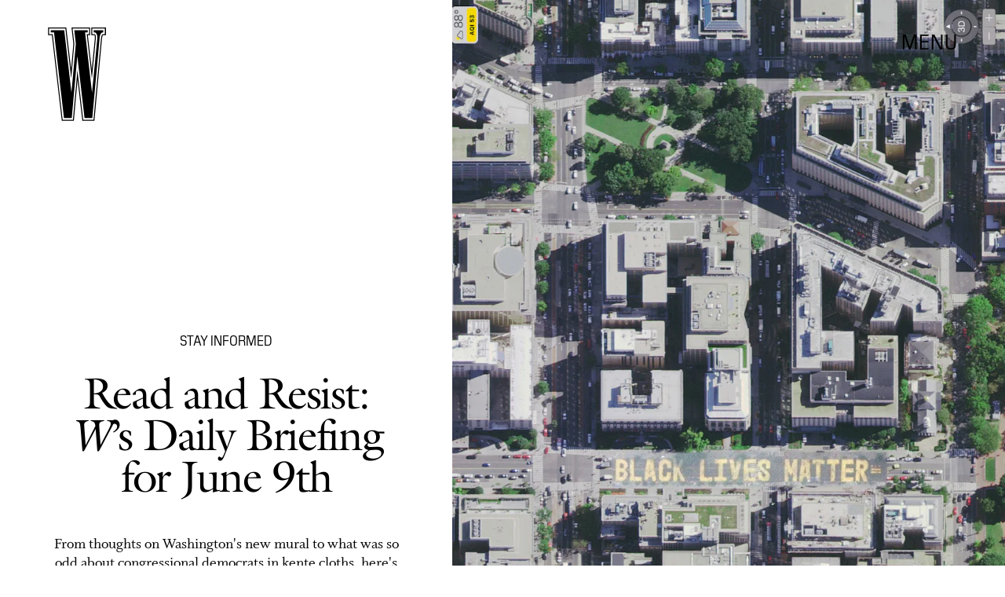

--- FILE ---
content_type: text/html; charset=utf-8
request_url: https://www.google.com/recaptcha/api2/aframe
body_size: 266
content:
<!DOCTYPE HTML><html><head><meta http-equiv="content-type" content="text/html; charset=UTF-8"></head><body><script nonce="8FIeWXxPKFgtrdv0a6ZTnA">/** Anti-fraud and anti-abuse applications only. See google.com/recaptcha */ try{var clients={'sodar':'https://pagead2.googlesyndication.com/pagead/sodar?'};window.addEventListener("message",function(a){try{if(a.source===window.parent){var b=JSON.parse(a.data);var c=clients[b['id']];if(c){var d=document.createElement('img');d.src=c+b['params']+'&rc='+(localStorage.getItem("rc::a")?sessionStorage.getItem("rc::b"):"");window.document.body.appendChild(d);sessionStorage.setItem("rc::e",parseInt(sessionStorage.getItem("rc::e")||0)+1);localStorage.setItem("rc::h",'1769266189799');}}}catch(b){}});window.parent.postMessage("_grecaptcha_ready", "*");}catch(b){}</script></body></html>

--- FILE ---
content_type: image/svg+xml
request_url: https://cdn2.bustle.com/2026/w/logo-65f8085b2a.svg
body_size: -233
content:
<svg xmlns="http://www.w3.org/2000/svg" viewBox="0 0 180.7 286.7"><path d="M141 10v7h2.6c2 0 3.8 1 5.1 2.5 2.7 3 4 9.1 3.3 16L136 199 115 17h8v-7H82.3L87 51.1 73.7 198.7 51.9 10H11v7h9.9l30.2 259h23.5L91.5 88.9 113.3 276h23.5l22.1-241.1c1.1-11.3 4.6-17.9 9.6-17.9h1.5v-7z"/><path d="M134 2v23h8.6c.8 0 1 .6 1 .6.5.5 1.5 2.8.8 10.7l-9.1 92.5-12-103.8h6.7V2H73.9l5.6 49.7-6.8 75.5L58 2H3v23h11.4l30 259H81l11.2-124 14.5 124h36.6L166 37.8c1-10.4 2.5-12.1 2.8-12.4.1-.1.3-.4.6-.4h8.7V2zm41 20h-5.3c-1.8 0-2.7 1.2-2.7 1.2-.7.6-2.8 2.3-4 14.3L140.5 281h-31.2L91.8 130.9 78.2 281H47L17 22H6V5h49.3L73 156.3l9.5-104.9L77.2 5H127v17h-7l.4 3.7 12 103.7 3.2 28 2.7-27.9 9.1-92.7c.8-9.1-.5-12-1.5-13.2-.8-.8-1.8-1.6-3.3-1.6H137V5h38z"/></svg>